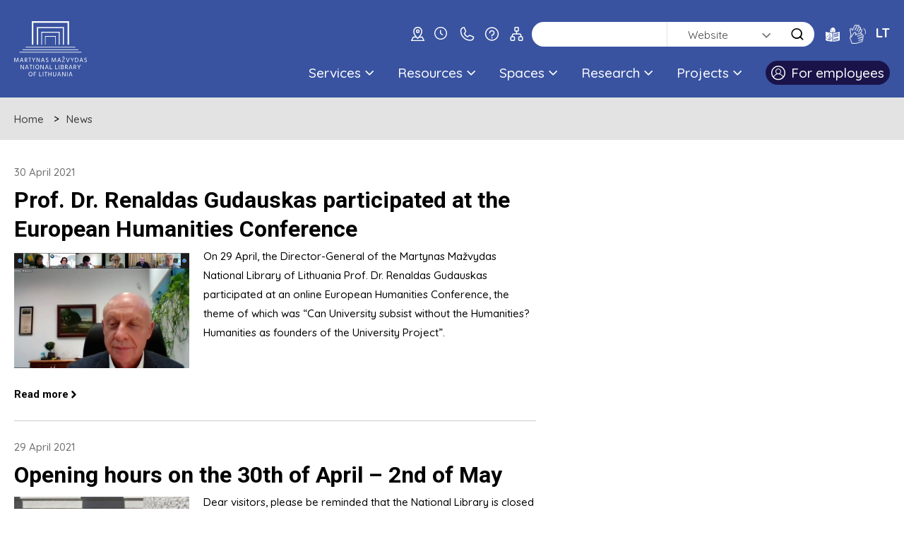

--- FILE ---
content_type: text/html; charset=utf-8
request_url: https://www.lnb.lt/en/news?cookie_d2ac07f812b3fc3ddbc9b9d2d089694a=accepted&start=260
body_size: 13446
content:

<!doctype html>
<html lang="lt">
  <head>
  <script type="module" src="/templates/vaikbiblioteka/js/cookieconsent-config.js"></script>
  <link rel="stylesheet" href="https://cdn.jsdelivr.net/gh/orestbida/cookieconsent@3.0.1/dist/cookieconsent.css">
    <!-- Global site tag (gtag.js) - Google Analytics -->
    <script async src="https://www.googletagmanager.com/gtag/js?id=G-N5925Q3J95"></script>
    <script>
      window.dataLayer = window.dataLayer || [];
      function gtag(){dataLayer.push(arguments);}
      gtag('js', new Date());

      gtag('config', 'G-N5925Q3J95');
    </script>
    <meta charset="utf-8">
    <meta name="viewport" content="width=device-width, initial-scale=1">
    <meta name="theme-color" content="#000">
    <link rel="stylesheet" href="/templates/vaikbiblioteka/css/style.min.css?v=2.1" media="screen">
    <link rel="preconnect" href="https://fonts.gstatic.com">
    <link href="https://fonts.googleapis.com/css2?family=PT+Serif:ital,wght@0,400;0,700;1,400;1,700&family=Quicksand:wght@400;500;600;700&display=swap" rel="stylesheet">
	<link href="https://fonts.googleapis.com/css2?family=Roboto:ital,wght@0,100;0,300;0,400;0,500;0,700;0,900;1,100;1,300;1,400;1,500;1,700;1,900&display=swap" rel="stylesheet">
    <link rel="stylesheet" href="https://www.lnb.lt//templates/vaikbiblioteka/css/fancybox.min.css" type="text/css" />
    <meta charset="utf-8">
	<meta name="rights" content="Lietuvos nacionalinė Martyno Mažvydo biblioteka">
	<meta name="description" content="Nacionalinė kultūros įstaiga, kaupianti, organizuojanti ir sauganti rašytinį Lietuvos kultūros paveldą, formuojanti Lietuvos mokslui, švietimui, kultūrai ir ūkiui aktualių Lietuvos ir užsienio dokumentų fondą bei teikianti bibliotekinio informacinio aprūpinimo paslaugas visuomenei.">
	<title>News - Martynas Mažvydas National Library of Lithuania</title>
	<link href="/en/news?cookie_d2ac07f812b3fc3ddbc9b9d2d089694a=accepted&amp;format=feed&amp;type=rss" rel="alternate" type="application/rss+xml" title="News - Martynas Mažvydas National Library of Lithuania">
	<link href="/en/news?cookie_d2ac07f812b3fc3ddbc9b9d2d089694a=accepted&amp;format=feed&amp;type=atom" rel="alternate" type="application/atom+xml" title="News - Martynas Mažvydas National Library of Lithuania">
	<link href="/templates/vaikbiblioteka/favicon.ico" rel="icon" type="image/vnd.microsoft.icon">
<link href="/media/vendor/joomla-custom-elements/css/joomla-alert.min.css?0.4.1" rel="stylesheet">
	<link href="https://www.lnb.lt/plugins/content/dearflip/dflip/css/dflip.css" rel="stylesheet">
	<link href="https://www.lnb.lt/plugins/content/dearflip/dflip/css/themify-icons.css" rel="stylesheet">
	<link href="/media/plg_system_jcemediabox/css/jcemediabox.min.css?7d30aa8b30a57b85d658fcd54426884a" rel="stylesheet">
	<link href="/templates/vaikbiblioteka/css/template.css.php" rel="stylesheet">
	<link href="/modules/mod_djmegamenu/themes/default/css/djmegamenu.css?4.3.4.pro" rel="stylesheet">
	<link href="/modules/mod_djmegamenu/assets/css/offcanvas.min.css?4.3.4.pro" rel="stylesheet">
	<link href="/modules/mod_djmegamenu/mobilethemes/dark/djmobilemenu.css?4.3.4.pro" rel="stylesheet">
	<link href="https://cdnjs.cloudflare.com/ajax/libs/animate.css/4.1.1/animate.compat.min.css" rel="stylesheet">
	<link href="https://cdnjs.cloudflare.com/ajax/libs/font-awesome/4.7.0/css/font-awesome.min.css" rel="stylesheet">
	<style>
		@media (min-width: 980px) { #dj-megamenu179mobile { display: none; } }
		@media (max-width: 979px) { #dj-megamenu179, #dj-megamenu179sticky, #dj-megamenu179placeholder { display: none !important; } }
	</style>
	<style>.dj-hideitem { display: none !important; }
</style>
<script src="/media/vendor/jquery/js/jquery.min.js?3.7.1"></script>
	<script src="/media/legacy/js/jquery-noconflict.min.js?504da4"></script>
	<script type="application/json" class="joomla-script-options new">{"joomla.jtext":{"ERROR":"Error","MESSAGE":"Message","NOTICE":"Notice","WARNING":"Warning","JCLOSE":"Close","JOK":"OK","JOPEN":"Open"},"system.paths":{"root":"","rootFull":"https:\/\/www.lnb.lt\/","base":"","baseFull":"https:\/\/www.lnb.lt\/"},"csrf.token":"8dbcd12f2400f74de20d2e331490ca2e"}</script>
	<script src="/media/system/js/core.min.js?a3d8f8"></script>
	<script src="/media/system/js/messages.min.js?9a4811" type="module"></script>
	<script src="https://www.lnb.lt/plugins/content/dearflip/dflip/js/dflip.min.js"></script>
	<script src="/media/plg_system_jcemediabox/js/jcemediabox.min.js?7d30aa8b30a57b85d658fcd54426884a"></script>
	<script src="/modules/mod_djmegamenu/assets/js/jquery.djmegamenu.min.js?4.3.4.pro" defer></script>
	<script src="/modules/mod_djmegamenu/assets/js/jquery.djmobilemenu.min.js?4.3.4.pro" defer></script>
	<script>jQuery(document).ready(function(){WfMediabox.init({"base":"\/","theme":"standard","width":"","height":"","lightbox":0,"shadowbox":0,"icons":0,"overlay":1,"overlay_opacity":0.8,"overlay_color":"#000000","transition_speed":500,"close":2,"labels":{"close":"Close","next":"Next","previous":"Previous","cancel":"Cancel","numbers":"{{numbers}}","numbers_count":"{{current}} of {{total}}","download":"Download"},"swipe":true,"expand_on_click":true});});</script>
	<script>
		var Tawk_API=Tawk_API||{}, Tawk_LoadStart=new Date();
		(function(){
		var s1=document.createElement("script"),s0=document.getElementsByTagName("script")[0];
		s1.async=true;
		s1.src="https://embed.tawk.to/5e7bb4dc69e9320caabd01e1/1e567402b";
		s1.charset="UTF-8";
		s1.setAttribute("crossorigin","*");
		s0.parentNode.insertBefore(s1,s0);
		})();
	</script>
	<link rel="preload" href="https://cdnjs.cloudflare.com/ajax/libs/animate.css/4.1.1/animate.compat.min.css" as="style">
	<link rel="preload" href="https://cdnjs.cloudflare.com/ajax/libs/font-awesome/4.7.0/css/font-awesome.min.css" as="style">

	<style>
	.visuallyhidden {
	  border: 0;
	  clip: rect(0 0 0 0);
	  height: 1px;
	  margin: -1px;
	  overflow: hidden;
	  padding: 0;
	  position: absolute;
	  width: 1px;
	}
	.side_block__links--spec{
		background: url(/templates/vaikbiblioteka/images/side-deco2.svg) no-repeat #1a1349 left bottom;
		background-size: 220px;
		background-position: left -40px bottom -310px;
	}
	.side_block__links--spec:hover{
		background-color:#281e71;
	}
	</style>
  </head>
  <body class=" "><div class="dj-offcanvas-wrapper"><div class="dj-offcanvas-pusher"><div class="dj-offcanvas-pusher-in">
    <div class="wrapper clearfix wrapper-js">
      <header class="header header-js">
        <div class="header__body">
          <div class="main">
                        <a href="/" class="site_logo" aria-label="LNB.lt logo">
              <img src="/templates/vaikbiblioteka/images/logo_en.svg" alt="Logotipas" class="site_logo__desktop">
              <img src="/templates/vaikbiblioteka/images/logo_en.svg" alt="Logotipas" class="site_logo__mobile">
            </a>
            <div class="header__hold">
			                <a href="/en/how-to-find-us" class="site_hours" aria-label="kaip-mus-rasti"><img src="https://www.lnb.lt/templates/vaikbiblioteka/images/icon-location.svg" alt="Kaip mus rasti"></a>
                            <a href="/en/opening-hours" class="site_hours" aria-label="Hours"><i aria-hidden="true" class="icon-clock"></i></a>
                            <a href="/en/contacts-top" class="site_hours" aria-label="Contacts"><img src="https://www.lnb.lt/templates/vaikbiblioteka/images/Icon_Telefonas.svg" alt="Telefonas"></a>
                            <a href="/en/frequently-asked-questions" class="site_hours" aria-label="FAQ"><img src="https://www.lnb.lt/templates/vaikbiblioteka/images/Icon_Klaustukas.svg" alt="Klaustukas"></a>
			                <a href="/en/sitemap" class="site_hours" aria-label="Sitemap"><img src="https://www.lnb.lt/templates/vaikbiblioteka/images/Icon_sitemap.svg" alt="Sitemap"></a>
                            <form id="searchSite" action="/en/search/search-website" style="display: none;">
			    <label for="searchword" style="display: none;">Paieška</label>
                <input type="text" name="q" id="searchword" class="search-query">
              </form>
              <form id="searchCatalog" role="search" method="GET" target="_blank" action="https://www.ibiblioteka.lt/metis/publication"  class="form-inline" style="display: none;">
          			<label for="iframe_q" class="element-invisible">Paieška ...</label>
                <input name="searchPhrase" id="iframe_q" maxlength="200" class="inputbox search-query gantry-width-80" type="search" placeholder="Paieška ...">
                <button class="button btn btn-primary" onclick="this.form.searchword.focus();"><span class="icon-search"></span><span class="visually-hidden">Paieška</span></button>
                 <input type="hidden" name="sigla" value="C1">
          			<div class="clear"></div>
	            </form>
              <form id="searchDatabase" role="search" accept-charset="utf-8" target="_blank" action="https://search.ebscohost.com/login.aspx" method="get" class="form-inline" style="display: none;">
            		<label for="bquery" class="element-invisible">Paieška ...</label>
                <input name="bquery" id="bquery" maxlength="200" class="inputbox search-query gantry-width-80" type="search" placeholder="Paieška ...">
                <button class="button btn btn-primary" onclick="this.form.searchword.focus();"><span class="icon-search"></span><span class="visually-hidden">Paieška</span></button>
                <input name="direct" value="true" type="hidden">
            		<input name="scope" value="site" type="hidden">
            		<input name="site" value="eds-live" type="hidden">
            		<input name="authtype" value="ip,cookie,guest" type="hidden">
            		<input name="custid" value="s8437733" type="hidden">
            		<input name="groupid" value="main" type="hidden">
            		<input name="profile" value="eds" type="hidden">
             </form>
             <form id="searchPublications" action="/paieska/paieska-e-leidiniu-kataloge" method="GET" class="form-inline" style="display: none;">
               <label for="mod-search-searchword2" class="element-invisible" hidden>Paieška ...</label>
               <input name="searchword" id="mod-search-searchword2" maxlength="200" class="inputbox search-query gantry-width-80" type="search" placeholder="Paieška ...">
               <button class="button btn btn-primary" onclick="this.form.searchword.focus();"><span class="icon-search"></span><span class="visually-hidden">Paieška</span></button>
             </form>
              <form action="/en/search/search-website" class="site_search dropdown-js" id="search">
                <div class="site_search__hold">
                  <label for="site-search" class="visually-hidden">Search</label>
                  <input type="text" name="searchword" placeholder="" class="site_search__input" id="site-search" value="">
				  <input type="hidden" name="searchphrase" value="all" />
                  <select id="search-mode" class="site-search" aria-label="search">
                    <option value="Site">Website</option>
                    <option value="Catalog">Catalogue</option>
                    <option value="Database">Database</option>
                    <!--<option value="Publications">ePublications</option>-->
                  </select>
                  <button type="submit" class="site_search__btn" aria-label="Search"><i aria-hidden="true" class="icon-search"></i></button>
                </div>
              </form>
              <nav class="nav_lang">
                <ul class="clearfix">
				<li class="nav_lang__items">
				  				  <a href="/lengvai-suprantama-kalba" class="" class="site_hours" aria-label="lengvai-suprantama-kalba"><img src="https://www.lnb.lt/templates/vaikbiblioteka/images/icon-easy_to_read.svg" alt="Lengvai suprantama kalba"></a>
                </li>
				<li class="nav_lang__items">
				  				  <a href="/en/sign-language" class="" aria-label="gestu-kalba"><img src="https://www.lnb.lt/templates/vaikbiblioteka/images/vertimas-gestu-kalba_ikona_baltas.png" style="height:auto;width:23px;" alt="Gestu kalba"></a>
                </li>
				  
											<li class="nav_lang__items">
					<a class="nav_lang__links " href="/lt/">
							LT					</a>
				</li>
										                </ul>
              </nav>
              <a href="#search" class="site_search_toggle dropdown-link-js" aria-label="LNB.lt paieška"><i aria-hidden="true" class="icon-search"></i></a>
              <a href="#nav" class="site_menu_toggle site-menu-toggle-js" aria-label="LNB.lt navigacija"><i aria-hidden="true" class="icon-hamburger"></i></a>
              <div class="header__clear"></div>
              <div class="nav_hold" id="nav">
                <div class="mobile_links_wrap">
                  <a href="javascript:$.pageslide.close();" class="nav_hold__close"><i aria-hidden="true" class="icon-close"></i><span class="visually-hidden">Uždaryti</span></a>
				  <a href="/en/how-to-find-us" class="site_hours_mobile" aria-label="Contact"><img src="https://www.lnb.lt/templates/vaikbiblioteka/images/icon-location.svg" alt="Kaip mus rasti"></a>
                  <a href="/en/opening-hours" class="site_hours_mobile" aria-label="Hours"><i aria-hidden="true" class="icon-clock"></i></a>
                  <a href="/en/contacts-top" class="site_hours_mobile" aria-label="Contact"><img src="https://www.lnb.lt/templates/vaikbiblioteka/images/Icon_Telefonas.svg" alt="Telefonas"></a>
                  <a href="/en/frequently-asked-questions" class="site_hours_mobile" aria-label="FAQ"><img src="https://www.lnb.lt/templates/vaikbiblioteka/images/Icon_Klaustukas.svg" alt="Klaustukas"></a>
                  <a href="/en/sitemap" class="site_hours_mobile" aria-label="Sitemap"><img src="https://www.lnb.lt/templates/vaikbiblioteka/images/Icon_sitemap.svg" alt="Sitemap"></a>
                </div>
                <nav class="nav_main">
                  <ul class="clearfix">
<li class="nav_main__items itemid350 first parent"><a href="#" class="nav_main__links nav-main-links-js  "   tabindex="0">
			Services			<i aria-hidden="true" class="icon-arrow-down"></i> 			</a>
			<div class="nav_main__drop clearfix nav-main-drop-js"><h3>Services</h3><nav class="nav_main__sub"><ul class="clearfix"><li class="itemid726 first parent nav_main__sub__items"><a href="#" class="nav_main__sub__links "   tabindex="0">
			For Visitor						</a>
			<ul class="nav_main__sub__sub teisingai clearfix"><li class="nav_main__sub__sub__items"><a class=" nav_main__sub__sub__links " href="/en/services/for-visitor/registration-and-access" ><i class="icon-angle-right"></i><span class="image-title">Registration and Access</span></a></li><li class="nav_main__sub__sub__items"><a class=" nav_main__sub__sub__links " href="/en/services/for-visitor/ordering-and-collecting-orders" ><i class="icon-angle-right"></i><span class="image-title">Ordering and collecting orders</span></a></li><li class="nav_main__sub__sub__items"><a class=" nav_main__sub__sub__links " href="/en/services/for-visitor/leisure-books-to-borrow" ><i class="icon-angle-right"></i><span class="image-title">Leisure Books To Borrow</span></a></li><li class="nav_main__sub__sub__items"><a class=" nav_main__sub__sub__links " href="/en/services/for-visitor/guided-tours" ><i class="icon-angle-right"></i><span class="image-title">Guided Tours</span></a></li><li class="nav_main__sub__sub__items"><a class=" nav_main__sub__sub__links " href="/en/services/for-visitor/interlibrary-loan" ><i class="icon-angle-right"></i><span class="image-title">Interlibrary Loan</span></a></li><li class="nav_main__sub__sub__items"><a class=" nav_main__sub__sub__links " href="/en/services/for-visitor/paid-services" ><i class="icon-angle-right"></i><span class="image-title">Paid Services</span></a></li><li class="nav_main__sub__sub__items"><a class=" nav_main__sub__sub__links " href="/en/services/for-visitor/remote-services" ><i class="icon-angle-right"></i><span class="image-title">Remote Services</span></a></li></li></ul><li class="itemid418 first parent nav_main__sub__items"><a class="nav_main__sub__links " href="/en/services/events-and-exhibitions" ><i class="icon-angle-right"></i><span class="image-title">Events and Exhibitions</span></a><ul class="nav_main__sub__sub teisingai clearfix"><li class="nav_main__sub__sub__items"><a class=" nav_main__sub__sub__links " href="/en/services/events-and-exhibitions/exhibitions-at-the-library-s-exhibition-spaces" >Exhibitions at the Library’s Exhibition Spaces</a></li><li class="nav_main__sub__sub__items"><a class=" nav_main__sub__sub__links " href="/en/services/events-and-exhibitions/photography-and-filming" >Photography and filming</a></li><li class="nav_main__sub__sub__items"><a class=" nav_main__sub__sub__links " href="/en/services/events-and-exhibitions/rent-of-spaces-for-events" >Rent of spaces for events</a></li><li class="nav_main__sub__sub__items"><a class=" nav_main__sub__sub__links " href="/en/services/events-and-exhibitions/virtual-exhibitions" >Virtual Exhibitions</a></li></li><li class="itemid1311 parent nav_main__sub__items"><a href="#" class="nav_main__sub__links "   tabindex="0">
			Accessibility						</a>
			<ul class="nav_main__sub__sub teisingai clearfix"><li class="nav_main__sub__sub__items"><a class=" nav_main__sub__sub__links " href="/en/services/accessibility/for-the-visually-impaired" ><i class="icon-angle-right"></i><span class="image-title">For the visually impaired</span></a></li><li class="nav_main__sub__sub__items"><a class=" nav_main__sub__sub__links " href="/en/services/accessibility/for-people-with-reduced-mobility" >For people with reduced mobility</a></li><li class="nav_main__sub__sub__items"><a class=" nav_main__sub__sub__links " href="/en/services/accessibility/for-people-with-hearing-impairment" >For people with hearing impairment </a></li><li class="nav_main__sub__sub__items"><a class=" nav_main__sub__sub__links " href="/en/services/accessibility/for-persons-with-intellectual-disabilities" >For persons with intellectual disabilities</a></li><li class="nav_main__sub__sub__items"><a class=" nav_main__sub__sub__links " href="/en/services/accessibility/for-persons-with-audio-sensory-sensitivity" >For persons with audio sensory sensitivity </a></li><li class="nav_main__sub__sub__items"><a class=" nav_main__sub__sub__links " href="/en/services/accessibility/other-information" >Other information</a></li></li></ul></nav></div></li><li class="nav_main__items itemid351 parent"><a href="#" class="nav_main__links nav-main-links-js  "   tabindex="0">
			Resources			<i aria-hidden="true" class="icon-arrow-down"></i> 			</a>
			<div class="nav_main__drop clearfix nav-main-drop-js"><h3>Resources</h3><nav class="nav_main__sub"><ul class="clearfix"><li class="itemid727 first parent nav_main__sub__items"><a href="#" class="nav_main__sub__links "   tabindex="0">
			Resources						</a>
			<ul class="nav_main__sub__sub teisingai clearfix"><li class="nav_main__sub__sub__items"><a class=" nav_main__sub__sub__links " href="/en/resources/resources/catalogues" ><i class="icon-angle-right"></i><span class="image-title">Catalogues</span></a></li><li class="nav_main__sub__sub__items"><a class=" nav_main__sub__sub__links " href="/en/resources/resources/databases" ><i class="icon-angle-right"></i><span class="image-title">Databases</span></a></li><li class="nav_main__sub__sub__items"><a class=" nav_main__sub__sub__links " href="/en/resources/resources/electronic-periodicals" ><i class="icon-angle-right"></i><span class="image-title">Electronic periodicals</span></a></li></li></ul></nav></div></li><li class="nav_main__items itemid1056 parent"><a href="#" class="nav_main__links nav-main-links-js  "   tabindex="0">
			Spaces			<i aria-hidden="true" class="icon-arrow-down"></i> 			</a>
			<div class="nav_main__drop clearfix nav-main-drop-js"><h3>Spaces</h3><nav class="nav_main__sub"><ul class="clearfix"><li class="itemid417 first parent nav_main__sub__items"><a class="nav_main__sub__links " href="/en/spaces/reading-rooms" ><i class="icon-angle-right"></i><span class="image-title">Reading Rooms</span></a><ul class="nav_main__sub__sub teisingai clearfix"><li class="nav_main__sub__sub__items"><a class=" nav_main__sub__sub__links " href="/en/spaces/reading-rooms/american-space" >American Space</a></li><li class="nav_main__sub__sub__items"><a class=" nav_main__sub__sub__links " href="/en/spaces/reading-rooms/children-s-and-youth-literature-reading-room" >Children's and Youth Literature Reading Room</a></li><li class="nav_main__sub__sub__items"><a class=" nav_main__sub__sub__links " href="/en/spaces/reading-rooms/humanities-reading-room" >Humanities Reading Room</a></li><li class="nav_main__sub__sub__items"><a class=" nav_main__sub__sub__links " href="/en/spaces/reading-rooms/lithuanian-studies-reading-room" >Lithuanian Studies Reading Room</a></li><li class="nav_main__sub__sub__items"><a class=" nav_main__sub__sub__links " href="/en/spaces/reading-rooms/media-reading-room" >Media Reading Room</a></li><li class="nav_main__sub__sub__items"><a class=" nav_main__sub__sub__links " href="/en/spaces/reading-rooms/music-and-visual-arts-reading-room" >Music and Visual Arts Reading Room</a></li><li class="nav_main__sub__sub__items"><a class=" nav_main__sub__sub__links " href="/en/spaces/reading-rooms/palanga-summer-reading-room" >Palanga Summer Reading Room</a></li><li class="nav_main__sub__sub__items"><a class=" nav_main__sub__sub__links " href="/en/spaces/reading-rooms/rare-books-and-manuscripts-reading-room" >Rare Books and Manuscripts Reading Room</a></li><li class="nav_main__sub__sub__items"><a class=" nav_main__sub__sub__links " href="/en/spaces/reading-rooms/social-sciences-reading-room" >Social Sciences Reading Room</a></li></li><li class="itemid693 nav_main__sub__items"><a class="nav_main__sub__links " href="/en/spaces/meeting-rooms" ><i class="icon-angle-right"></i><span class="image-title">Meeting Rooms</span></a></li></ul><li class="itemid707 first parent nav_main__sub__items"><a class="nav_main__sub__links " href="/en/spaces/creative-and-leisure-spaces" ><i class="icon-angle-right"></i><span class="image-title">Creative and Leisure Spaces</span></a><ul class="nav_main__sub__sub teisingai clearfix"><li class="nav_main__sub__sub__items"><a class=" nav_main__sub__sub__links " href="/en/spaces/creative-and-leisure-spaces/pats-sau-workshop" ><i class="icon-angle-right"></i><span class="image-title">PATS SAU Makerspace</span></a></li><li class="nav_main__sub__sub__items"><a class=" nav_main__sub__sub__links " href="/en/spaces/creative-and-leisure-spaces/media-makerspace" ><i class="icon-angle-right"></i><span class="image-title">Media Makerspace</span></a></li><li class="nav_main__sub__sub__items"><a class=" nav_main__sub__sub__links " href="/en/spaces/creative-and-leisure-spaces/children-s-activity-centre" ><i class="icon-angle-right"></i><span class="image-title">Children's Activity Centre</span></a></li><li class="nav_main__sub__sub__items"><a class=" nav_main__sub__sub__links " href="/en/spaces/creative-and-leisure-spaces/tv-studio" >TV Studio</a></li><li class="nav_main__sub__sub__items"><a class=" nav_main__sub__sub__links " href="/en/spaces/creative-and-leisure-spaces/music-lab" >Music Lab</a></li><li class="nav_main__sub__sub__items"><a class=" nav_main__sub__sub__links " href="/en/spaces/creative-and-leisure-spaces/education-lab" >Education Lab - Laimė Lukošiūnienė Hall</a></li><li class="nav_main__sub__sub__items"><a class=" nav_main__sub__sub__links " href="/en/spaces/creative-and-leisure-spaces/cinema" >Cinema</a></li><li class="nav_main__sub__sub__items"><a class=" nav_main__sub__sub__links " href="/en/spaces/creative-and-leisure-spaces/recording-studio" >Recording Studio</a></li></li><li class="itemid710 nav_main__sub__items"><a class="nav_main__sub__links " href="/en/spaces/hub" ><i class="icon-angle-right"></i><span class="image-title">Hub</span></a></li><li class="itemid1193 nav_main__sub__items"><a class="nav_main__sub__links " href="/en/spaces/vilnius-jewish-public-library" >Vilnius Jewish Public Library</a></li></ul><li class="itemid899 first parent nav_main__sub__items"><a class="nav_main__sub__links " href="/en/spaces/research-centres" ><i class="icon-angle-right"></i><span class="image-title">Research Centres</span></a><ul class="nav_main__sub__sub teisingai clearfix"><li class="nav_main__sub__sub__items"><a class=" nav_main__sub__sub__links " href="/en/spaces/research-centres/adolfas-damusis-democratic-studies-centre" >Adolfas Damušis Democratic Studies Centre</a></li><li class="nav_main__sub__sub__items"><a class=" nav_main__sub__sub__links " href="/en/spaces/research-centres/judaica-research-centre" >Judaica Research Centre</a></li><li class="nav_main__sub__sub__items"><a class=" nav_main__sub__sub__links " href="/en/spaces/research-centres/statehood-centre" >Statehood Centre</a></li></li><li class="itemid1391 parent nav_main__sub__items"><a href="#" class="nav_main__sub__links "   tabindex="0">
			Virtual Tours						</a>
			<ul class="nav_main__sub__sub teisingai clearfix"><li class="nav_main__sub__sub__items"><a class=" nav_main__sub__sub__links " href="/en/spaces/virtual-tours/3d-virtual-tour" >3D Virtual Tour</a></li><li class="nav_main__sub__sub__items"><a class=" nav_main__sub__sub__links " href="/en/spaces/virtual-tours/virtual-tours" >Invisible Library</a></li></li></ul></nav></div></li><li class="nav_main__items itemid1076 parent"><a href="#" class="nav_main__links nav-main-links-js  "   tabindex="0">
			Research			<i aria-hidden="true" class="icon-arrow-down"></i> 			</a>
			<div class="nav_main__drop clearfix nav-main-drop-js"><h3>Research</h3><nav class="nav_main__sub"><ul class="clearfix"><li class="itemid1080 first parent nav_main__sub__items"><a href="#" class="nav_main__sub__links "   tabindex="0">
			Research						</a>
			<ul class="nav_main__sub__sub teisingai clearfix"><li class="nav_main__sub__sub__items"><a class=" nav_main__sub__sub__links " href="/en/research/research/research-areas-and-subjects" >Research areas and subjects</a></li><li class="nav_main__sub__sub__items"><a class=" nav_main__sub__sub__links " href="/en/research/research/research-publications" >Research Publications</a></li><li class="nav_main__sub__sub__items"><a class=" nav_main__sub__sub__links " href="/en/research/research/the-2021-23-research-action-plan" >The 2021/23 Research Action Plan </a></li><li class="nav_main__sub__sub__items"><a class=" nav_main__sub__sub__links " href="/en/research/research/researchers-and-publications-2" >Researchers and Publications</a></li></li><li class="itemid1236 nav_main__sub__items"><a class="nav_main__sub__links " href="/en/research/scientific-conferences" >Scientific conferences</a></li></ul></nav></div></li><li class="nav_main__items itemid1167 parent"><a href="#" class="nav_main__links nav-main-links-js  "   tabindex="0">
			Projects			<i aria-hidden="true" class="icon-arrow-down"></i> 			</a>
			<div class="nav_main__drop clearfix nav-main-drop-js"><h3>Projects</h3><nav class="nav_main__sub"><ul class="clearfix"><li class="itemid1169 first parent nav_main__sub__items"><a href="#" class="nav_main__sub__links "   tabindex="0">
			Programs and Projects						</a>
			<ul class="nav_main__sub__sub teisingai clearfix"><li class="nav_main__sub__sub__items"><a class=" nav_main__sub__sub__links " href="/en/projects/programs-and-projects/education-exhibitions-and-events" >Education, exhibitions and events</a></li><li class="nav_main__sub__sub__items"><a class=" nav_main__sub__sub__links " href="/en/projects/programs-and-projects/research-and-publishing" >Research and publishing</a></li><li class="nav_main__sub__sub__items"><a class=" nav_main__sub__sub__links " href="/en/projects/programs-and-projects/electronic-services" >Electronic services</a></li><li class="nav_main__sub__sub__items"><a class=" nav_main__sub__sub__links " href="/en/projects/programs-and-projects/infrastructure-upgrade" >Infrastructure upgrade</a></li><li class="nav_main__sub__sub__items"><a class=" nav_main__sub__sub__links " href="/en/projects/programs-and-projects/professional-development-training" >Professional development, training</a></li></li></ul></nav></div></li>	<li class="nav_main__items">
		<a href="/prisijungti" class="nav_main__links nav_main__links--user"><i aria-hidden="true" class="icon-user"></i>For employees</a>
	</li>
</ul>
                </nav>
              </div>
            </div>
          </div>
        </div>
        		                      </header>
      <main class="body" >
                  
<div class="breadcrumb clearfix">
	<ul class="main clearfix">
<li class="breadcrumb__items">
	<a class="breadcrumb__links" href="/">Home</a>
</li>
<li class="breadcrumb__items"><a class="breadcrumb__links">News</a></li></div>
                <div class="main clearfix">
          <div id="system-message-container" aria-live="polite"></div>

                      <div class="body__hold">
              <div class="content clearfix ">

			<ul class="news_list clearfix">
		<li class="news_list__items">
					<span class="site_date">30 April 2021</span>
					<h2 class="h1">
					<a href="/en/news/6919-prof-dr-renaldas-gudauskas-participated-at-the-european-humanities-conference">
					Prof. Dr. Renaldas Gudauskas participated at the European Humanities Conference					</a>
			</h2>

		<div class="news_list__body">
				      <a href="/en/news/6919-prof-dr-renaldas-gudauskas-participated-at-the-european-humanities-conference" class="news_list__image">
						<img src="/media/public/naujienos/0429_direktorius.jpg" alt="Image"/>
		      </a>
					<div class="news_list__text">
					<p>On 29 April, the Director-General of the Martynas Mažvydas National Library of Lithuania Prof. Dr. Renaldas Gudauskas participated at an online European Humanities Conference, the theme of which was “Can University subsist without the Humanities? Humanities as founders of the University Project”.</p>
								</div>
		</div>
		<a class="news_list__more" href="/en/news/6919-prof-dr-renaldas-gudauskas-participated-at-the-european-humanities-conference">
				Read more				<i aria-hidden="true" class="icon-arrow-right"></i>
		</a>
	</li>
		<li class="news_list__items">
					<span class="site_date">29 April 2021</span>
					<h2 class="h1">
					<a href="/en/news/6828-opening-hours-on-the-30th-of-april-2nd-of-may">
					Opening hours on the 30th of April – 2nd of May					</a>
			</h2>

		<div class="news_list__body">
				      <a href="/en/news/6828-opening-hours-on-the-30th-of-april-2nd-of-may" class="news_list__image">
						<img src="/media/public/naujienos/durys.jpg" alt="Naujienos iliustracija"/>
		      </a>
					<div class="news_list__text">
					<p>Dear visitors, please be reminded that the National Library is closed during public holidays so it will not be open to the public on the 1st and 2nd of May.&nbsp;The Library’s opening hours are one hour shorter on a day before a public holiday thus our Library will be open until 8:00 pm on the 30th of April.</p>
								</div>
		</div>
		<a class="news_list__more" href="/en/news/6828-opening-hours-on-the-30th-of-april-2nd-of-may">
				Read more				<i aria-hidden="true" class="icon-arrow-right"></i>
		</a>
	</li>
		<li class="news_list__items">
					<span class="site_date">28 April 2021</span>
					<h2 class="h1">
					<a href="/en/news/6818-call-for-papers">
					Call for Papers 					</a>
			</h2>

		<div class="news_list__body">
				      <a href="/en/news/6818-call-for-papers" class="news_list__image">
						<img src="/media/public/news/TheatrumLibri_794x530_EN001.jpg" alt="Image"/>
		      </a>
					<div class="news_list__text">
					<p><!--StartFragment -->In Commemoration of the Centenary of the Founding of the First Archive in the Republic of Lithuania, Martynas Mažvydas National Library of Lithuania kindly invites to an international scientific conference “Theatrum Libri: the Press, Reading and Dissemination in Early Modern Europe" (Martynas Mažvydas's Readings) which will take place on December 1-2, 2021 at the National Library. <!--EndFragment --></p>
								</div>
		</div>
		<a class="news_list__more" href="/en/news/6818-call-for-papers">
				Read more				<i aria-hidden="true" class="icon-arrow-right"></i>
		</a>
	</li>
		<li class="news_list__items">
					<span class="site_date">27 April 2021</span>
					<h2 class="h1">
					<a href="/en/news/6814-education-conference-norded">
					Education conference “NordEd”					</a>
			</h2>

		<div class="news_list__body">
				      <a href="/en/news/6814-education-conference-norded" class="news_list__image">
						<img src="/media/public/naujienos/0427_norded_eng.jpg" alt="Iliustration"/>
		      </a>
					<div class="news_list__text">
					<p>“NordEd” is an education initiative that aims to strengthen Nordic-Baltic cooperation in education by fostering fruitful discussions between policy makers and the wider public on topical issues in education, and by presenting best practices in education in the Nordic-Baltic region.</p>
								</div>
		</div>
		<a class="news_list__more" href="/en/news/6814-education-conference-norded">
				Read more				<i aria-hidden="true" class="icon-arrow-right"></i>
		</a>
	</li>
		<li class="news_list__items">
					<span class="site_date">12 April 2021</span>
					<h2 class="h1">
					<a href="/en/news/6816-dear-friend-an-exhibition-by-agne-jokse">
					‘Dear Friend,’, an exhibition by Agnė Jokšė					</a>
			</h2>

		<div class="news_list__body">
				      <a href="/en/news/6816-dear-friend-an-exhibition-by-agne-jokse" class="news_list__image">
						<img src="/media/public/naujienos/LNB_Svetainei-794x539_001.jpg" alt="Image"/>
		      </a>
					<div class="news_list__text">
					<p>The National Martynas Mažvydas Library of Lithuania invites you to Agnė Jokšė’s personal exhibition ‘Dear Friend,’ currently on display at the library’s Exhibition Hall. This exhibition is a site-specific installation of Agnė Jokšė’s video-letter of the same title. The video work itself is a staged narrative based on an intimate, autobiographical text interwoven with elements of fiction. Portraying the story of a broken friendship, the letter raises questions of identity, intimacy, and platonic connection, at the same time reflecting on the fragility of relationships and how it can be determined by physical distance and the passage of time. The work is also a testimony to coming of age, giving an insight into the process of learning to be together.</p>
								</div>
		</div>
		<a class="news_list__more" href="/en/news/6816-dear-friend-an-exhibition-by-agne-jokse">
				Read more				<i aria-hidden="true" class="icon-arrow-right"></i>
		</a>
	</li>
		<li class="news_list__items">
					<span class="site_date">2 April 2021</span>
					<h2 class="h1">
					<a href="/en/news/6724-happy-easter-3">
					Happy Easter!					</a>
			</h2>

		<div class="news_list__body">
				      <a href="/en/news/6724-happy-easter-3" class="news_list__image">
						<img src="/media/public/news/Greetings_794x530.gif" alt="Image"/>
		      </a>
					<div class="news_list__text">
					<p>Dear All,<br />This year, on the occasion of Easter, as never before, I wish everybody endurance and hopefulness and not to lose hope in the better tomorrow.</p>
								</div>
		</div>
		<a class="news_list__more" href="/en/news/6724-happy-easter-3">
				Read more				<i aria-hidden="true" class="icon-arrow-right"></i>
		</a>
	</li>
		<li class="news_list__items">
					<span class="site_date">1 April 2021</span>
					<h2 class="h1">
					<a href="/en/news/6718-opening-hours-on-the-3rd-4th-and-5th-of-april">
					Opening hours on the 3rd, 4th and 5th of April					</a>
			</h2>

		<div class="news_list__body">
				      <a href="/en/news/6718-opening-hours-on-the-3rd-4th-and-5th-of-april" class="news_list__image">
						<img src="/media/public/naujienos/durys.jpg" alt="Naujienos iliustracija"/>
		      </a>
					<div class="news_list__text">
					<p>Dear visitors, please be reminded that the National Library is closed during public holidays so it will not be open to the public on the 4th and 5th of April.&nbsp;The Library’s opening hours are one hour shorter on a day before a public holiday thus our Library will be open until 5:00 pm on the 3rd of April.</p>
								</div>
		</div>
		<a class="news_list__more" href="/en/news/6718-opening-hours-on-the-3rd-4th-and-5th-of-april">
				Read more				<i aria-hidden="true" class="icon-arrow-right"></i>
		</a>
	</li>
		<li class="news_list__items">
					<span class="site_date">30 March 2021</span>
					<h2 class="h1">
					<a href="/en/news/6705-a-new-scientific-council-of-the-national-library-has-been-formed">
					A new Scientific Council of the National Library has been formed					</a>
			</h2>

		<div class="news_list__body">
				      <a href="/en/news/6705-a-new-scientific-council-of-the-national-library-has-been-formed" class="news_list__image">
						<img src="/media/public/naujienos/LNB-pastatas.jpg" alt="Image"/>
		      </a>
					<div class="news_list__text">
					<p>The Scientific Council of the Martynas Mažvydas National Library of Lithuania is an advisory body, the purpose of which is to advise the Director General of the National Library on strategic issues of management, research and development. The Research Council also helps to address other operational issues and contributes to the implementation of the main objectives of the National Library. After the end of the term of office of the representatives of the Ministry of Culture, Vilnius University, the Lithuanian Academy of Sciences, the Lithuanian National Commission for UNESCO, and the Lithuanian Research Libraries Association for the period of 2018–2021, the new Council was formed. It includes:</p>
								</div>
		</div>
		<a class="news_list__more" href="/en/news/6705-a-new-scientific-council-of-the-national-library-has-been-formed">
				Read more				<i aria-hidden="true" class="icon-arrow-right"></i>
		</a>
	</li>
		<li class="news_list__items">
					<span class="site_date">18 February 2021</span>
					<h2 class="h1">
					<a href="/en/news/6456-national-library-renewed-strategies-for-the-publication-and-promotion-of-its-research-journals">
					National Library Renewed Strategies for the Publication and Promotion of Its Research Journals					</a>
			</h2>

		<div class="news_list__body">
				      <a href="/en/news/6456-national-library-renewed-strategies-for-the-publication-and-promotion-of-its-research-journals" class="news_list__image">
						<img src="/media/public/naujienos/0226_journals.jpg" alt="News iliustration"/>
		      </a>
					<div class="news_list__text">
					<p>The Martynas Mažvydas National Library of Lithuania has renewed strategies for the publication and promotion of its research journals. The process includes revision of the conceptual framework for the publishing of the journal <em>Parliamentary Studies </em>and the research journal <em>Relevant Tomorrow</em>, which is now under development; formation of new international editorial boards; and substantial updating of the Website of <em>Parliamentary Studies. </em>The first issue of the National Library’s new product, the peer-reviewed electronic bilingual research journal <em>Relevant Tomorrow</em>, is already on its way to the readers.</p>
								</div>
		</div>
		<a class="news_list__more" href="/en/news/6456-national-library-renewed-strategies-for-the-publication-and-promotion-of-its-research-journals">
				Read more				<i aria-hidden="true" class="icon-arrow-right"></i>
		</a>
	</li>
		<li class="news_list__items">
					<span class="site_date">15 February 2021</span>
					<h2 class="h1">
					<a href="/en/news/6414-prof-dr-renaldas-gudauskas-awarded-the-cross-of-the-knight-of-the-order-for-merits-to-lithuania">
					Prof. Dr. Renaldas Gudauskas Awarded the Cross of the Knight of the Order for Merits to Lithuania					</a>
			</h2>

		<div class="news_list__body">
				      <a href="/en/news/6414-prof-dr-renaldas-gudauskas-awarded-the-cross-of-the-knight-of-the-order-for-merits-to-lithuania" class="news_list__image">
						<img src="/media/public/naujienos/virseliai/renaldas_gudauskas.jpg" alt="Prof. Dr. Renaldas Gudauskas © Irmantas Gelūnas "/>
		      </a>
					<div class="news_list__text">
					<p>By the Decree of the President of the Republic of Lithuania, the Director-General of the Martynas Mažvydas National Library of Lithuania Prof. Dr. Renaldas Gudauskas will be awarded the Cross of the Knight of the Order for Merits to Lithuania in recognition of his merits to the Republic of Lithuania and promoting Lithuania internationally.</p>
								</div>
		</div>
		<a class="news_list__more" href="/en/news/6414-prof-dr-renaldas-gudauskas-awarded-the-cross-of-the-knight-of-the-order-for-merits-to-lithuania">
				Read more				<i aria-hidden="true" class="icon-arrow-right"></i>
		</a>
	</li>
		<li class="news_list__items">
					<span class="site_date">10 February 2021</span>
					<h2 class="h1">
					<a href="/en/news/5187-the-national-library-s-remote-services">
					The National Library‘s remote services					</a>
			</h2>

		<div class="news_list__body">
				      <a href="/en/news/5187-the-national-library-s-remote-services" class="news_list__image">
						<img src="/media/public/naujienos/24.7_EN.jpg" alt="Image"/>
		      </a>
					<div class="news_list__text">
					<p>The Martynas Mažvydas National Library of Lithuania is providing <a href="/en/news/5184-the-national-library-is-cancelling-events-and-will-temporarily-not-provide-part-of-its-services" target="_self">remote services</a>. They encompass plenty of possibilities for the reading and learning people by providing interactive learning programmes, remote learning, lessons in history and heritage, etc. The National Library‘s virtual platform supports not only learning and self education but also leisure activities and we strongly recommend to use it.</p>
								</div>
		</div>
		<a class="news_list__more" href="/en/news/5187-the-national-library-s-remote-services">
				Read more				<i aria-hidden="true" class="icon-arrow-right"></i>
		</a>
	</li>
		<li class="news_list__items">
					<span class="site_date">8 February 2021</span>
					<h2 class="h1">
					<a href="/en/news/6426-a-virtual-exhibition-on-the-lithuanian-press-in-the-diaspora-post-1990-now-is-available-in-english">
					A Virtual Exhibition on the Lithuanian Press in the Diaspora Post-1990 Now Is Available in English					</a>
			</h2>

		<div class="news_list__body">
				      <a href="/en/news/6426-a-virtual-exhibition-on-the-lithuanian-press-in-the-diaspora-post-1990-now-is-available-in-english" class="news_list__image">
						<img src="/media/public/naujienos/0209_virtuali_paroda.png" alt="Naujienos iliustracija"/>
		      </a>
					<div class="news_list__text">
					<p><a href="https://parodos.lnb.lt/en/exhibits/show/lithuanian-press-in-the-diaspo" target="_blank" rel="noopener">The exhibition</a> illustrates the wide variety of media that has existed in the diaspora since 1990. Presented in seven sections, it invites visitors to learn about both print media and electronic publications in Europe, USA, South America, Canada and Australia. A separate section is dedicated to publications that were repatriated to Lithuania, and another to radio and television programming that was important to the diaspora. Finally, the section “Communication on the Internet” is an overview of virtual forms of contact and information.</p>
								</div>
		</div>
		<a class="news_list__more" href="/en/news/6426-a-virtual-exhibition-on-the-lithuanian-press-in-the-diaspora-post-1990-now-is-available-in-english">
				Read more				<i aria-hidden="true" class="icon-arrow-right"></i>
		</a>
	</li>
		<li class="news_list__items">
					<span class="site_date">19 January 2021</span>
					<h2 class="h1">
					<a href="/en/news/6174-january-27-screening-of-the-documentary-black-honey-and-talk">
					January 27: screening of the documentary “Black Honey” and talk					</a>
			</h2>

		<div class="news_list__body">
				      <a href="/en/news/6174-january-27-screening-of-the-documentary-black-honey-and-talk" class="news_list__image">
						<img src="/media/public/naujienos/0119_juodasis_medus.png" alt="Naujienos iliustracija"/>
		      </a>
					<div class="news_list__text">
					<p>On January 27th marking the International Holocaust Remembrance Day, we invite you to watch the documentary “Black Honey”.&nbsp;</p>
								</div>
		</div>
		<a class="news_list__more" href="/en/news/6174-january-27-screening-of-the-documentary-black-honey-and-talk">
				Read more				<i aria-hidden="true" class="icon-arrow-right"></i>
		</a>
	</li>
		<li class="news_list__items">
					<span class="site_date">6 January 2021</span>
					<h2 class="h1">
					<a href="/en/news/6146-the-speaker-of-the-parliament-meets-with-the-head-of-the-national-library">
					The Speaker of the Parliament meets with the Head of the National Library					</a>
			</h2>

		<div class="news_list__body">
				      <a href="/en/news/6146-the-speaker-of-the-parliament-meets-with-the-head-of-the-national-library" class="news_list__image">
						<img src="/media/public/naujienos/0106_susitikimas.png" alt="Naujienos iliustracija"/>
		      </a>
					<div class="news_list__text">
					<p>On 6<sup>th</sup> January, the Speaker of the Parliament Viktorija Čmilytė-Nielsen met with the Director General of the Martynas Mažvydas National Library of Lithuania, Prof. Dr. Renaldas Gudauskas.</p>
								</div>
		</div>
		<a class="news_list__more" href="/en/news/6146-the-speaker-of-the-parliament-meets-with-the-head-of-the-national-library">
				Read more				<i aria-hidden="true" class="icon-arrow-right"></i>
		</a>
	</li>
		<li class="news_list__items">
					<span class="site_date">23 December 2020</span>
					<h2 class="h1">
					<a href="/en/news/6117-merry-christmas-and-prosperous-new-year">
					Merry Christmas and Prosperous New Year!					</a>
			</h2>

		<div class="news_list__body">
				      <a href="/en/news/6117-merry-christmas-and-prosperous-new-year" class="news_list__image">
						<img src="/media/public/naujienos/atvirukas_2020_1.png" alt="Image"/>
		      </a>
					<div class="news_list__text">
					<p>Dear All,</p>
<p>At the junction of the old and the new year, we traditionally think over the expiring twelve-month period. In 2020, we lived and acted under the conditions of the global pandemic. There have been complicated situations, risky solutions, unfulfilled expectations, but we succeeded to stick together, persist and anchor ourselves within these “decomposing forms”.</p>
								</div>
		</div>
		<a class="news_list__more" href="/en/news/6117-merry-christmas-and-prosperous-new-year">
				Read more				<i aria-hidden="true" class="icon-arrow-right"></i>
		</a>
	</li>
		<li class="news_list__items">
					<span class="site_date">22 December 2020</span>
					<h2 class="h1">
					<a href="/en/news/6120-nacionaline-biblioteka-isigijo-lietuvos-kulturos-istorijai-svarbiu-vertybiu-2">
					The National Library Obtained Valuable Items Significant for the History of Culture of Lithuania					</a>
			</h2>

		<div class="news_list__body">
				      <a href="/en/news/6120-nacionaline-biblioteka-isigijo-lietuvos-kulturos-istorijai-svarbiu-vertybiu-2" class="news_list__image">
						<img src="/media/public/naujienos/1222_dokumentai.png" alt="Naujienos iliustracija"/>
		      </a>
					<div class="news_list__text">
					<p>After receiving support from the Lithuanian Council for Culture, the Martynas Mažvydas National Library of Lithuania obtained a hundred and thirty unique printed and manuscript documents.</p>
								</div>
		</div>
		<a class="news_list__more" href="/en/news/6120-nacionaline-biblioteka-isigijo-lietuvos-kulturos-istorijai-svarbiu-vertybiu-2">
				Read more				<i aria-hidden="true" class="icon-arrow-right"></i>
		</a>
	</li>
		<li class="news_list__items">
					<span class="site_date">17 December 2020</span>
					<h2 class="h1">
					<a href="/en/news/6099-prof-dr-renaldas-gudauskas-elected-as-member-of-the-executive-committee-of-unesco-s-international-council-for-philosophy-and-human-sciences-cipsh">
					Prof. Dr. Renaldas Gudauskas elected as member of the Executive Committee of UNESCO‘s International Council for Philosophy and Human Sciences (CIPSH)					</a>
			</h2>

		<div class="news_list__body">
				      <a href="/en/news/6099-prof-dr-renaldas-gudauskas-elected-as-member-of-the-executive-committee-of-unesco-s-international-council-for-philosophy-and-human-sciences-cipsh" class="news_list__image">
						<img src="/media/public/naujienos/1217_Gudauskas_UNESCO.png" alt="Image"/>
		      </a>
					<div class="news_list__text">
					<p>On 15 December this year, Director-General of the Martynas Mažvydas National Library of Lithuania Prof. Dr. Renaldas Gudauskas was elected as member of the Executive Committee of the International Council for Philosophy and Human Sciences (CIPSH) of the United Nations Educational, Scientific and Cultural Organisation (UNESCO) for the period of 2021–2024. On 16 December, Director-General Renaldas Gudauskas, who is representing memory institutions, participated at the first meeting.&nbsp;</p>
								</div>
		</div>
		<a class="news_list__more" href="/en/news/6099-prof-dr-renaldas-gudauskas-elected-as-member-of-the-executive-committee-of-unesco-s-international-council-for-philosophy-and-human-sciences-cipsh">
				Read more				<i aria-hidden="true" class="icon-arrow-right"></i>
		</a>
	</li>
		<li class="news_list__items">
					<span class="site_date">4 December 2020</span>
					<h2 class="h1">
					<a href="/en/news/6059-dr-lara-lempertiene-was-given-the-ministry-of-culture-award">
					Dr. Lara Lempertienė was given the Ministry of Culture award					</a>
			</h2>

		<div class="news_list__body">
				      <a href="/en/news/6059-dr-lara-lempertiene-was-given-the-ministry-of-culture-award" class="news_list__image">
						<img src="/media/public/naujienos/1204_larisasuministru-v2.png" alt="Iliustration"/>
		      </a>
					<div class="news_list__text">
					<p>Acting Minister of Culture Dr.&nbsp; Mindaugas Kvietkauskas awarded this year's Ministry of Culture awards to workers and creators, who were most deserving across various areas of culture and art. When congratulating the laureates, the Minister said that today those who are honored and rewarded are the ones responsible for tirelessly creating and nurturing Lithuanian culture. Head of Judaica research centre of the Department of documentary heritage research of the Lithuanian National Martynas Mažvydas Library, Dr. Lara Lempertienė was awarded the prize for scientific research for bibliothecography, bibliography, book science research and practical activities in libraries.</p>
								</div>
		</div>
		<a class="news_list__more" href="/en/news/6059-dr-lara-lempertiene-was-given-the-ministry-of-culture-award">
				Read more				<i aria-hidden="true" class="icon-arrow-right"></i>
		</a>
	</li>
		<li class="news_list__items">
					<span class="site_date">25 November 2020</span>
					<h2 class="h1">
					<a href="/en/news/6021-online-panel-discussion-avrom-sutzkever-ten-poems">
					Online panel discussion “Avrom Sutzkever: TEN POEMS”					</a>
			</h2>

		<div class="news_list__body">
				      <a href="/en/news/6021-online-panel-discussion-avrom-sutzkever-ten-poems" class="news_list__image">
						<img src="/media/public/naujienos/1114_knyga_judaika.png" alt="Image"/>
		      </a>
					<div class="news_list__text">
					<p>On 23 November, there was a remote discussion dedicated to “Tsen Lider. Ten poems. Dešimt eilėraščių” by Avrom Sutzkever. This book was published this year by the Martynas Mažvydas National Library of Lithuania and the Jewish Research Institute in New York (YIVO).</p>
								</div>
		</div>
		<a class="news_list__more" href="/en/news/6021-online-panel-discussion-avrom-sutzkever-ten-poems">
				Read more				<i aria-hidden="true" class="icon-arrow-right"></i>
		</a>
	</li>
		<li class="news_list__items">
					<span class="site_date">23 November 2020</span>
					<h2 class="h1">
					<a href="/en/news/6018-virtual-tour-of-the-national-library-exhibition-dedicated-to-the-vilnius-gaon">
					Virtual tour of the National Library exhibition dedicated to the Vilnius Gaon					</a>
			</h2>

		<div class="news_list__body">
				      <a href="/en/news/6018-virtual-tour-of-the-national-library-exhibition-dedicated-to-the-vilnius-gaon" class="news_list__image">
						<img src="/media/public/naujienos/1123_gaonas_en.png" alt="Image"/>
		      </a>
					<div class="news_list__text">
					<p>Curator of the exhibition „<em>Shenot Eliyahu</em>/Elijah’s Years: The impact of Vilna Gaon on Lithuanian Jewish Culture”, Head of the Judaica Department of the Martynas Mažvydas National Library of Lithuania dr. Lara Lempertienė invites you to a virtual tour, where you will have the opportunity to get acquainted with the unique exhibits of the exhibition.</p>
								</div>
		</div>
		<a class="news_list__more" href="/en/news/6018-virtual-tour-of-the-national-library-exhibition-dedicated-to-the-vilnius-gaon">
				Read more				<i aria-hidden="true" class="icon-arrow-right"></i>
		</a>
	</li>
</ul>
		    <ul class="pages">
            <li class="pages__items">
        <a aria-label="Go to start page" href="/en/news" class="pages__links pages__links--first">
            <i aria-hidden="true" class="icon-page-first"></i>        </a>
    </li>
            <li class="pages__items">
        <a aria-label="Go to previous page" href="/en/news?start=240" class="pages__links pages__links--prev">
            <i aria-hidden="true" class="icon-page-prev"></i>        </a>
    </li>

                        <li class="pages__items">
        <a aria-label="Go to page 9" href="/en/news?start=160" class="pages__links ">
            9        </a>
    </li>
                        <li class="pages__items">
        <a aria-label="Go to page 10" href="/en/news?start=180" class="pages__links ">
            10        </a>
    </li>
                        <li class="pages__items">
        <a aria-label="Go to page 11" href="/en/news?start=200" class="pages__links ">
            11        </a>
    </li>
                        <li class="pages__items">
        <a aria-label="Go to page 12" href="/en/news?start=220" class="pages__links ">
            12        </a>
    </li>
                        <li class="pages__items">
        <a aria-label="Go to page 13" href="/en/news?start=240" class="pages__links ">
            13        </a>
    </li>
                            <li class="active pages__items">
        <a aria-current="true" aria-label="Page 14" href="#" class="pages__links ">14</a>
    </li>
                        <li class="pages__items">
        <a aria-label="Go to page 15" href="/en/news?start=280" class="pages__links ">
            15        </a>
    </li>
                        <li class="pages__items">
        <a aria-label="Go to page 16" href="/en/news?start=300" class="pages__links ">
            16        </a>
    </li>
                        <li class="pages__items">
        <a aria-label="Go to page 17" href="/en/news?start=320" class="pages__links ">
            17        </a>
    </li>
                        <li class="pages__items">
        <a aria-label="Go to page 18" href="/en/news?start=340" class="pages__links ">
            18        </a>
    </li>
        
            <li class="pages__items">
        <a aria-label="Go to next page" href="/en/news?start=280" class="pages__links pages__links--next">
            <i aria-hidden="true" class="icon-page-next"></i>        </a>
    </li>
            <li class="pages__items">
        <a aria-label="Go to end page" href="/en/news?start=480" class="pages__links pages__links--last">
            <i aria-hidden="true" class="icon-page-last"></i>        </a>
    </li>
    </ul>
</div>
<div class="site_side clearfix ">
				</div>

            </div>
                  </div>
      </main>
      <footer class="footer footer-js">
          <div class="footer__top">
            <div class="main">
              <div class="site_side clearfix">
                <ul class="side_block clearfix">
                  <li class="side_block__items no-padding">
                                        <a href="/en/ask-a-librarian" class="side_block__links side_block__links--center side_block__links--dark-blue">
                      <i aria-hidden="true" class="icon-book"></i><span>Ask librarian</span>
                    </a>
                  </li>
                </ul>
              </div>
              <div class="footer__info">
                <div class="footer__info__hold">
                                    <p>Gediminas ave. 51, LT-01109 Vilnius<br><span style="text-decoration: underline;"><a href="/en/how-to-find-us">How to Find Us?</a></span><br><span style="text-decoration: underline;"><a href="/en/opening-hours">Opening hours</a></span><br>I - V 8.00 - 21.00<br>VI - VII 10.00 - 18.00</p>                  <p>Library is closed on national holidays<br>Information <a href="tel:+37052497028">+370 5 249 7028</a><br>Registration <a href="tel:+37052497013">+370 5 249 7013</a></p>
                </div>
                <nav class="nav_share">
                  <ul class="clearfix">
                    <li class="nav_share__items">
                      <a href="https://www.facebook.com/nacionalinebiblioteka" class="nav_share__links" aria-label="facebook" target="_blank">
                        <i aria-hidden="true" class="icon-facebook"></i>
                      </a>
                    </li>
                    <li class="nav_share__items">
                      <a href="https://www.linkedin.com/company/national-library-of-lithuania" class="nav_share__links" aria-label="linkedin" target="_blank">
                        <i aria-hidden="true" class="icon-linkedin"></i>
                      </a>
                    </li>
                    <li class="nav_share__items">
                      <a href="https://www.youtube.com/user/nbiblioteka" class="nav_share__links" aria-label="youtube" target="_blank">
                        <i aria-hidden="true" class="icon-youtube"></i>
                      </a>
                    </li>
                    <li class="nav_share__items">
                      <a href="https://www.instagram.com/nacionalinebiblioteka/" class="nav_share__links" aria-label="instagram" target="_blank">
                        <i aria-hidden="true" class="icon-instagram"></i>
                      </a>
                    </li>
                    <!--<li class="nav_share__items">
                      <a href="https://www.flickr.com/nacionalinebiblioteka" class="nav_share__links" aria-label="flickr" target="_blank">
                        <i aria-hidden="true" class="icon-flickr"></i>
                      </a>
                    </li>-->
					<li class="nav_share__items">
                      <a href="https://open.spotify.com/show/4OaKQWiqQlJoJBAW2GXFQj" class="nav_share__links" aria-label="spotify" target="_blank">
						<img src="/templates/vaikbiblioteka/images/Spotify.svg" style="height:27px;" alt="Spotify">
					  </a>
                    </li>
                  </ul>
                </nav>
              </div>
            </div>
          </div>
          <div class="footer__middle">
            <div class="main">
              <ul class="footer__banners clearfix " role="banner">

</ul>
              <div class="footer__column">
                <div class="footer__column__hold">
<h4 class="footer-column-mobile-toggle-js">About Library<i aria-hidden="true" class="icon-arrow-down"></i></h4>
<div class="footer__column__mobile footer-column-mobile-js">
					<nav class="nav_links"><h5>Main Information</h5><ul class="clearfix">		<li class="item-419 nav_links__items"><a href="/en/about-library/main-information/about" class="nav_links__links">About</a></li>		<li class="item-1319 nav_links__items"><a href="/en/about-library/main-information/structure-and-contact-information" class="nav_links__links">Structure and Contact Information</a></li>		<li class="item-424 nav_links__items"><a href="/en/about-library/main-information/history" class="nav_links__links">History</a></li>		<li class="item-648 nav_links__items"><a href="/en/about-library/main-information/reconstruction" class="nav_links__links">Reconstruction</a></li>		<li class="item-413 nav_links__items"><a href="/en/opening-hours-2" class="nav_links__links">Opening Hours</a></li>		<li class="item-422 shallower last nav_links__items"><a href="/en/about-library/main-information/partnership" class="nav_links__links">Partnership</a></li></ul></nav></ul></nav></div>
</div>
              </div>
              <div class="footer__column">
                              </div>
            </div>
          </div>
          <div class="footer__bottom">
            <div class="main">
              <div class="footer__copy">
                <p>2026 © Budget office, Gedimino ave. 51, LT-01109 Vilnius, phone <a href="tel:+37052497028">+370 5 249 7028</a>, e-mail <a href="mailto:biblio@lnb.lt">biblio@lnb.lt</a><br>Data is collected and stored in the Register of Legal Entities, code 290757560. VAT code LT100000031710</p>
                <nav class="nav_bottom">
                  <ul class="clearfix">
                    <li class="nav_bottom__items">
                      <a class="nav_bottom__links" href="/en/cookie-policy">Cookie policy</a>                    </li>
                                      </ul>
                </nav>
              </div>
                                                      </div>
          </div>
        </footer>
    </div>
    <script src="/templates/vaikbiblioteka/js/main.min.js"></script>
    <script src="https://www.lnb.lt/media/com_di/js/jquery-gp-gallery/src/jquery-gp-gallery.js"></script>
    <script>
      jQuery(function ($) {
        // sticky header
        $(window).scroll(function () {
          if($(window).scrollTop() > $('#system-message-container').offset().top) {
            $("header").addClass('sticky');
            $('#system-message-container').css('margin-top', $("header").height() + 'px');
          } else {
            $("header").removeClass('sticky');
            $('#system-message-container').css('margin-top', '0px');
          }
        });
      });
    </script>
  </div></div></div></body>
</html>


--- FILE ---
content_type: image/svg+xml
request_url: https://www.lnb.lt/templates/vaikbiblioteka/images/icon-easy_to_read.svg
body_size: 7958
content:
<svg width="20" height="20" viewBox="0 0 20 20" fill="none" xmlns="http://www.w3.org/2000/svg">
<g clip-path="url(#clip0_1_142)">
<path d="M10.5121 19.9961C10.5012 19.7962 10.4867 19.64 10.4867 19.4874C10.4867 15.7628 10.4867 12.0345 10.4795 8.30996C10.4795 7.95749 10.5302 7.7649 10.9468 7.71039C12.7762 7.4633 14.6128 7.2271 16.4277 6.88917C17.5688 6.67478 18.6773 6.28233 19.8039 5.96983C19.8438 5.95893 19.8873 5.96256 19.9742 5.95166C19.9814 6.11518 19.9996 6.2678 19.9996 6.42041C19.9923 10.0578 19.9778 13.6988 19.9887 17.3362C19.9887 17.7904 19.8402 18.0484 19.4381 18.2519C18.3767 18.7933 17.2464 19.0513 16.08 19.2112C14.3629 19.4474 12.6458 19.6945 10.9323 19.9343C10.8091 19.9525 10.686 19.9706 10.5157 19.9961H10.5121ZM11.53 17.02C12.1857 16.8638 12.7255 16.7148 13.2797 16.6094C14.7106 16.3405 16.1524 16.108 17.5797 15.8209C18.3477 15.6683 18.4129 15.5048 18.2281 14.6545C18.105 14.6872 17.9818 14.7235 17.8586 14.7526C16.79 14.9924 15.7249 15.2468 14.6527 15.4648C13.7181 15.6574 12.7798 15.8173 11.8416 15.9772C11.6134 16.0171 11.5155 16.1225 11.53 16.3551C11.5409 16.5513 11.53 16.7511 11.53 17.0164V17.02ZM11.5807 10.1922C11.7365 10.1741 11.8343 10.1704 11.9321 10.1486C12.9501 9.94514 13.968 9.74165 14.9859 9.5309C15.9749 9.32741 16.9602 9.11665 17.9492 8.91316C18.2064 8.85866 18.3042 8.70604 18.2861 8.44804C18.2716 8.26272 18.2861 8.0774 18.2861 7.85938C18.1484 7.89208 18.0543 7.91388 17.9601 7.93568C16.9639 8.16098 15.9713 8.40807 14.9678 8.61156C14.0042 8.80415 13.0334 8.95677 12.0625 9.10938C11.6387 9.17479 11.454 9.37828 11.5373 9.8107C11.559 9.91971 11.5663 10.036 11.5844 10.1922H11.5807ZM18.2825 11.1988C16.9095 11.7766 15.5257 11.9655 14.1383 12.1363C13.3956 12.2271 12.6603 12.3943 11.9285 12.5578C11.78 12.5905 11.5844 12.7322 11.5481 12.863C11.4866 13.0847 11.53 13.3354 11.53 13.6116C11.6786 13.5898 11.7474 13.5862 11.8162 13.5716C12.8595 13.3572 13.9028 13.1356 14.9497 12.9212C15.9351 12.7213 16.924 12.5287 17.913 12.3325C18.1847 12.278 18.3078 12.129 18.2861 11.8492C18.2716 11.6639 18.2861 11.4786 18.2861 11.1988H18.2825ZM18.2825 16.3587C17.5254 16.5658 16.8407 16.7984 16.1379 16.9328C14.765 17.1945 13.3848 17.4161 12.0046 17.6232C11.617 17.6814 11.4757 17.8485 11.5337 18.2228C11.559 18.3718 11.5626 18.528 11.5771 18.6952C11.6786 18.6879 11.7329 18.6879 11.7872 18.677C12.9465 18.4481 14.1057 18.2192 15.2613 17.983C16.1488 17.8013 17.0327 17.6051 17.9202 17.4234C18.1738 17.3725 18.3042 17.2526 18.2861 16.9837C18.2752 16.7838 18.2861 16.584 18.2861 16.3587H18.2825ZM18.2499 9.56723C18.1303 9.59267 18.0325 9.60721 17.9347 9.62901C16.8805 9.86884 15.8336 10.1305 14.7758 10.3485C13.8159 10.5483 12.845 10.6937 11.8814 10.879C11.7546 10.9045 11.5735 11.028 11.5518 11.137C11.5011 11.3768 11.5373 11.6348 11.5373 11.9219C12.135 11.7802 12.624 11.6494 13.1203 11.5549C14.5947 11.2751 16.0763 11.0316 17.5471 10.73C18.3658 10.5629 18.3694 10.5047 18.2535 9.5636L18.2499 9.56723Z" fill="white"/>
<path d="M9.53456 19.967C9.07087 19.8871 8.63617 19.7998 8.19421 19.7417C6.6184 19.5309 5.03897 19.3456 3.46678 19.124C2.41624 18.975 1.40555 18.6879 0.467309 18.1756C0.18475 18.0229 0.0470932 17.8449 0.0470932 17.5033C0.0398481 13.8223 0.0144902 10.1414 0 6.46037C0 6.29322 0.0217353 6.12607 0.032603 5.91895C0.568741 6.1079 1.0433 6.35136 1.53958 6.43857C3.18785 6.7329 4.84335 6.96546 6.49524 7.23436C7.42261 7.38698 8.34274 7.56503 9.27011 7.71765C9.53456 7.76125 9.58527 7.8957 9.58527 8.13189C9.58165 11.9728 9.58527 15.8136 9.58165 19.6545C9.58165 19.749 9.55267 19.8471 9.53456 19.967ZM5.87578 12.3434C6.04966 12.0418 6.27426 11.7002 6.44814 11.3369C6.9553 10.2794 6.7307 9.26199 5.88303 8.65879C5.37587 8.29905 5.173 8.38262 5.11142 8.97856C5.09693 9.10937 5.07882 9.23655 5.07157 9.36737C5.04259 9.97784 4.83611 10.4684 4.28186 10.8172C3.90873 11.0534 3.56459 11.3696 3.29652 11.7184C2.7314 12.456 2.06848 12.8521 1.11937 12.6087C0.83681 12.536 0.72451 12.6959 0.630324 12.9539C0.347765 13.7606 0.35501 14.5782 0.481799 15.3994C0.568741 15.9844 0.612211 16.028 1.20269 15.9989C1.80041 15.9699 2.24961 16.0862 2.61911 16.6494C3.09366 17.3652 3.79643 17.7867 4.72381 17.6923C4.91218 17.6741 5.11867 17.7577 5.30342 17.8267C6.01706 18.0956 6.42641 17.9684 6.84662 17.3325C6.89009 17.2708 6.99515 17.249 7.04949 17.1908C7.24873 16.9837 7.44435 16.7693 7.63272 16.5476C7.72328 16.4423 7.79573 16.3187 7.86094 16.1988C7.98048 15.9771 8.0964 15.7591 8.19784 15.5266C8.24855 15.4139 8.22682 15.2649 8.28478 15.1596C8.67601 14.451 8.65428 14.0694 7.99497 13.6007C7.33205 13.1283 6.59667 12.7613 5.87578 12.3361V12.3434Z" fill="white"/>
<path d="M10.2738 0.00673571C11.5888 -0.0659392 12.8023 0.907904 13.3892 2.21605C13.947 3.46243 14.034 4.75967 13.6572 6.07145C13.6174 6.20227 13.429 6.35489 13.2841 6.38396C12.3531 6.57291 11.4149 6.74006 10.4766 6.89631C10.2412 6.93628 9.98396 6.93265 9.74849 6.89631C8.76678 6.73643 7.78869 6.55111 6.80698 6.38759C6.53891 6.34398 6.33967 6.28221 6.32518 5.95517C6.24911 3.92754 6.71642 2.10341 8.31034 0.718949C8.86459 0.232028 9.52752 -0.0477704 10.2738 0.00673571ZM11.2989 5.80256C10.339 5.87887 9.46231 5.95154 8.7378 5.28293C8.97689 5.85343 9.28481 6.34035 9.91875 6.43483C10.4476 6.51114 10.8824 6.29311 11.2953 5.80256H11.2989ZM7.98793 3.77493C8.14008 3.96388 8.26687 4.28002 8.448 4.31636C8.79214 4.38176 8.91531 4.05473 8.96964 3.75676C9.04934 3.30981 8.90082 2.9646 8.6255 2.93917C8.32845 2.91373 8.10023 3.23713 7.98793 3.77493ZM11.3026 4.27638C11.3171 4.49078 11.375 4.77057 11.7264 4.79964C11.9836 4.82145 12.2408 4.38903 12.2227 3.98205C12.2118 3.70589 12.1865 3.39702 11.8025 3.38975C11.5272 3.38248 11.2917 3.78583 11.2989 4.27638H11.3026Z" fill="white"/>
<path d="M4.006 17.2709C3.47711 17.1292 3.06776 16.7113 2.75984 16.2353C2.45554 15.7629 2.09329 15.5957 1.54266 15.6284C0.908715 15.6648 0.854377 15.6284 0.814528 14.9816C0.781925 14.4438 0.872489 13.8951 0.923205 13.3537C0.948563 13.0921 1.10433 12.9576 1.36878 13.023C2.23819 13.2338 2.83591 12.8777 3.36118 12.2018C3.7017 11.7621 4.13279 11.366 4.59285 11.0572C5.13623 10.6938 5.33547 10.1996 5.42242 9.61095C5.45502 9.40019 5.48762 9.1858 5.52022 8.96777C6.28821 9.32025 6.54903 10.1669 6.14693 11.0572C5.95855 11.4751 5.69048 11.8566 5.42966 12.2381C5.20506 12.5688 5.26302 12.6524 5.62528 12.8159C6.3679 13.1538 7.09241 13.5318 7.80243 13.9387C8.08499 14.0986 8.27337 14.4039 8.09586 14.7563C7.92198 15.1088 7.57059 15.2687 7.22283 15.1669C6.60337 14.9853 6.00565 14.7236 5.40793 14.4729C5.32098 14.4366 5.21231 14.2658 5.23404 14.1895C5.26665 14.0695 5.40793 13.8915 5.49124 13.8951C5.83901 13.9206 6.18315 14.0078 6.52729 14.0732C6.72291 14.1095 6.88955 14.4584 7.09966 14.1459C7.12139 14.1132 6.87144 13.837 6.70842 13.757C6.41137 13.6153 6.08897 13.4809 5.77018 13.4591C5.53834 13.4445 5.20869 13.5427 5.06741 13.7134C4.745 14.0986 4.46606 14.5383 4.25958 14.9962C4.04222 15.4794 3.89008 16.0027 3.79589 16.5223C3.75242 16.7549 3.9263 17.0238 3.99875 17.2709H4.006Z" fill="white"/>
<path d="M7.8719 15.6975C7.68353 15.8101 7.50965 15.9664 7.30679 16.0281C6.6511 16.2207 6.06425 15.9264 5.48102 15.6902C5.26729 15.603 5.04269 15.5158 4.87605 15.3704C4.771 15.2796 4.6913 15.0543 4.73115 14.9307C4.8036 14.7054 4.99197 14.6945 5.22382 14.8036C5.74184 15.047 6.27074 15.2832 6.81412 15.4649C7.11841 15.5666 7.45893 15.5448 7.78496 15.5812C7.81394 15.6211 7.84655 15.6611 7.87553 15.7011L7.8719 15.6975Z" fill="white"/>
<path d="M7.25975 16.5987C7.10398 16.6895 6.95908 16.8348 6.79606 16.8603C5.86869 16.9947 5.13693 16.5114 4.41604 16.0427C4.33635 15.9918 4.36533 15.7738 4.3291 15.5376C5.32168 16.0318 6.17298 16.5296 7.19816 16.4642C7.2199 16.5078 7.23801 16.555 7.25975 16.5987Z" fill="white"/>
<path d="M4.25363 16.5039C4.95279 16.7946 5.65556 17.0817 6.35109 17.3724C6.16996 17.6994 5.77511 17.6849 4.99263 17.2779C4.39854 16.9702 4.1522 16.7122 4.25363 16.5039Z" fill="white"/>
</g>
<defs>
<clipPath id="clip0_1_142">
<rect width="20" height="20" fill="white"/>
</clipPath>
</defs>
</svg>
